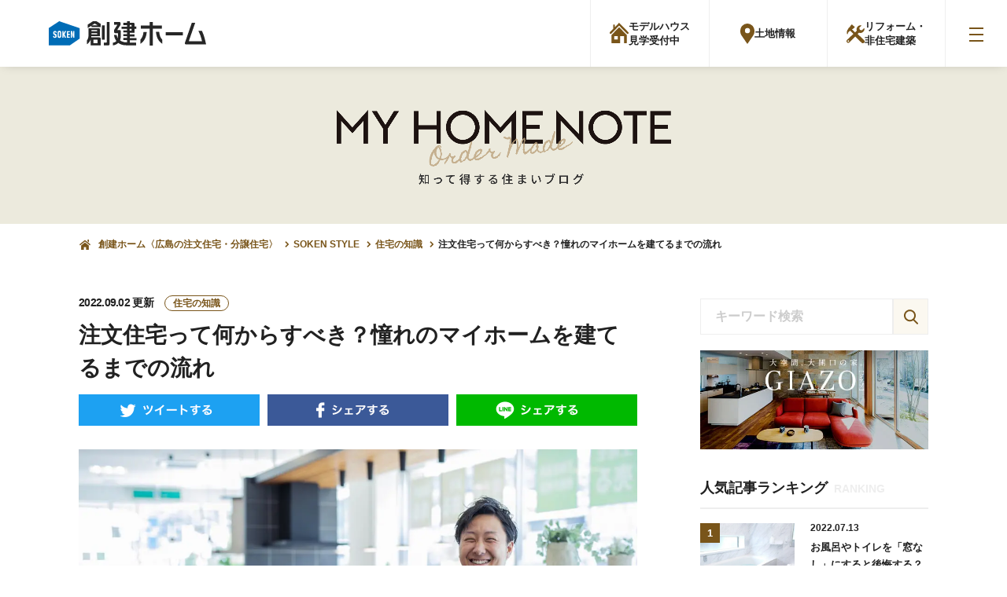

--- FILE ---
content_type: text/html; charset=UTF-8
request_url: https://www.soken-home.jp/media/detail/post-3176/
body_size: 14255
content:
<!DOCTYPE html>
<html lang="ja">

<head>
	<meta charset="UTF-8">

<!-- Google Tag Manager -->
<script>(function(w,d,s,l,i){w[l]=w[l]||[];w[l].push({'gtm.start':
new Date().getTime(),event:'gtm.js'});var f=d.getElementsByTagName(s)[0],
j=d.createElement(s),dl=l!='dataLayer'?'&l='+l:'';j.async=true;j.src=
'https://www.googletagmanager.com/gtm.js?id='+i+dl;f.parentNode.insertBefore(j,f);
})(window,document,'script','dataLayer','GTM-KPG9T3W');</script>
<!-- End Google Tag Manager -->

	<meta http-equiv="X-UA-Compatible" content="IE=edge" />
	<meta http-equiv="Pragma" content="no-cache">
	<meta http-equiv="Cache-Control" content="no-cache">
	<meta name="viewport" content="width=device-width,initial-scale=1.0,minimum-scale=1.0">
	<link rel="icon" href="https://www.soken-home.jp/dev/cms/wp-content/themes/soken-home/assets/images/favicons/favicon.ico">
		<link rel="stylesheet" href="https://www.soken-home.jp/dev/cms/wp-content/themes/soken-home/assets/css/style.css?260106">
	
	
	<!-- <script src="https://www.soken-home.jp/dev/cms/wp-content/themes/soken-home/assets/js/lib/lib.js?012"></script> -->
	<!-- <script src="https://www.soken-home.jp/dev/cms/wp-content/themes/soken-home/assets/js/jquery-ui-1.13.0/jquery-ui.js"></script> -->
	<!-- <link rel="stylesheet" href="https://www.soken-home.jp/dev/cms/wp-content/themes/soken-home/assets/js/jquery-ui-1.13.0/jquery-ui.min.css"> -->

		<meta name='robots' content='max-image-preview:large' />

<!-- This site is optimized with the Yoast SEO plugin v11.6 - https://yoast.com/wordpress/plugins/seo/ -->
<title>注文住宅って何からすべき？憧れのマイホームを建てるまでの流れ | 広島県で注文住宅・分譲住宅・土地のことなら創建ホーム</title>
<link rel="canonical" href="https://www.soken-home.jp/media/detail/post-3176/" />
<meta property="og:locale" content="ja_JP" />
<meta property="og:type" content="article" />
<meta property="og:title" content="注文住宅って何からすべき？憧れのマイホームを建てるまでの流れ | 広島県で注文住宅・分譲住宅・土地のことなら創建ホーム" />
<meta property="og:url" content="https://www.soken-home.jp/media/detail/post-3176/" />
<meta property="og:site_name" content="広島県で注文住宅・分譲住宅・土地のことなら創建ホーム" />
<meta property="fb:app_id" content="267681143761224" />
<meta property="og:image" content="https://www.soken-home.jp/dev/cms/wp-content/uploads/2020/05/①-2.jpg" />
<meta property="og:image:secure_url" content="https://www.soken-home.jp/dev/cms/wp-content/uploads/2020/05/①-2.jpg" />
<meta property="og:image:width" content="1800" />
<meta property="og:image:height" content="1200" />
<meta name="twitter:card" content="summary_large_image" />
<meta name="twitter:title" content="注文住宅って何からすべき？憧れのマイホームを建てるまでの流れ | 広島県で注文住宅・分譲住宅・土地のことなら創建ホーム" />
<meta name="twitter:image" content="https://www.soken-home.jp/dev/cms/wp-content/uploads/2020/05/①-2.jpg" />
<script type='application/ld+json' class='yoast-schema-graph yoast-schema-graph--main'>{"@context":"https://schema.org","@graph":[{"@type":"WebSite","@id":"https://www.soken-home.jp/#website","url":"https://www.soken-home.jp/","name":"\u5e83\u5cf6\u770c\u3067\u6ce8\u6587\u4f4f\u5b85\u30fb\u5206\u8b72\u4f4f\u5b85\u30fb\u571f\u5730\u306e\u3053\u3068\u306a\u3089\u5275\u5efa\u30db\u30fc\u30e0","potentialAction":{"@type":"SearchAction","target":"https://www.soken-home.jp/?s={search_term_string}","query-input":"required name=search_term_string"}},{"@type":"WebPage","@id":"https://www.soken-home.jp/media/detail/post-3176/#webpage","url":"https://www.soken-home.jp/media/detail/post-3176/","inLanguage":"ja","name":"\u6ce8\u6587\u4f4f\u5b85\u3063\u3066\u4f55\u304b\u3089\u3059\u3079\u304d\uff1f\u61a7\u308c\u306e\u30de\u30a4\u30db\u30fc\u30e0\u3092\u5efa\u3066\u308b\u307e\u3067\u306e\u6d41\u308c | \u5e83\u5cf6\u770c\u3067\u6ce8\u6587\u4f4f\u5b85\u30fb\u5206\u8b72\u4f4f\u5b85\u30fb\u571f\u5730\u306e\u3053\u3068\u306a\u3089\u5275\u5efa\u30db\u30fc\u30e0","isPartOf":{"@id":"https://www.soken-home.jp/#website"},"datePublished":"2020-05-08T13:10:41+09:00","dateModified":"2022-09-02T06:25:48+09:00"}]}</script>
<!-- / Yoast SEO plugin. -->

<link rel='dns-prefetch' href='//s.w.org' />
<link href='https://fonts.gstatic.com' crossorigin='anonymous' rel='preconnect' />
<style id='global-styles-inline-css' type='text/css'>
body{--wp--preset--color--black: #000000;--wp--preset--color--cyan-bluish-gray: #abb8c3;--wp--preset--color--white: #ffffff;--wp--preset--color--pale-pink: #f78da7;--wp--preset--color--vivid-red: #cf2e2e;--wp--preset--color--luminous-vivid-orange: #ff6900;--wp--preset--color--luminous-vivid-amber: #fcb900;--wp--preset--color--light-green-cyan: #7bdcb5;--wp--preset--color--vivid-green-cyan: #00d084;--wp--preset--color--pale-cyan-blue: #8ed1fc;--wp--preset--color--vivid-cyan-blue: #0693e3;--wp--preset--color--vivid-purple: #9b51e0;--wp--preset--gradient--vivid-cyan-blue-to-vivid-purple: linear-gradient(135deg,rgba(6,147,227,1) 0%,rgb(155,81,224) 100%);--wp--preset--gradient--light-green-cyan-to-vivid-green-cyan: linear-gradient(135deg,rgb(122,220,180) 0%,rgb(0,208,130) 100%);--wp--preset--gradient--luminous-vivid-amber-to-luminous-vivid-orange: linear-gradient(135deg,rgba(252,185,0,1) 0%,rgba(255,105,0,1) 100%);--wp--preset--gradient--luminous-vivid-orange-to-vivid-red: linear-gradient(135deg,rgba(255,105,0,1) 0%,rgb(207,46,46) 100%);--wp--preset--gradient--very-light-gray-to-cyan-bluish-gray: linear-gradient(135deg,rgb(238,238,238) 0%,rgb(169,184,195) 100%);--wp--preset--gradient--cool-to-warm-spectrum: linear-gradient(135deg,rgb(74,234,220) 0%,rgb(151,120,209) 20%,rgb(207,42,186) 40%,rgb(238,44,130) 60%,rgb(251,105,98) 80%,rgb(254,248,76) 100%);--wp--preset--gradient--blush-light-purple: linear-gradient(135deg,rgb(255,206,236) 0%,rgb(152,150,240) 100%);--wp--preset--gradient--blush-bordeaux: linear-gradient(135deg,rgb(254,205,165) 0%,rgb(254,45,45) 50%,rgb(107,0,62) 100%);--wp--preset--gradient--luminous-dusk: linear-gradient(135deg,rgb(255,203,112) 0%,rgb(199,81,192) 50%,rgb(65,88,208) 100%);--wp--preset--gradient--pale-ocean: linear-gradient(135deg,rgb(255,245,203) 0%,rgb(182,227,212) 50%,rgb(51,167,181) 100%);--wp--preset--gradient--electric-grass: linear-gradient(135deg,rgb(202,248,128) 0%,rgb(113,206,126) 100%);--wp--preset--gradient--midnight: linear-gradient(135deg,rgb(2,3,129) 0%,rgb(40,116,252) 100%);--wp--preset--duotone--dark-grayscale: url('#wp-duotone-dark-grayscale');--wp--preset--duotone--grayscale: url('#wp-duotone-grayscale');--wp--preset--duotone--purple-yellow: url('#wp-duotone-purple-yellow');--wp--preset--duotone--blue-red: url('#wp-duotone-blue-red');--wp--preset--duotone--midnight: url('#wp-duotone-midnight');--wp--preset--duotone--magenta-yellow: url('#wp-duotone-magenta-yellow');--wp--preset--duotone--purple-green: url('#wp-duotone-purple-green');--wp--preset--duotone--blue-orange: url('#wp-duotone-blue-orange');--wp--preset--font-size--small: 13px;--wp--preset--font-size--medium: 20px;--wp--preset--font-size--large: 36px;--wp--preset--font-size--x-large: 42px;}.has-black-color{color: var(--wp--preset--color--black) !important;}.has-cyan-bluish-gray-color{color: var(--wp--preset--color--cyan-bluish-gray) !important;}.has-white-color{color: var(--wp--preset--color--white) !important;}.has-pale-pink-color{color: var(--wp--preset--color--pale-pink) !important;}.has-vivid-red-color{color: var(--wp--preset--color--vivid-red) !important;}.has-luminous-vivid-orange-color{color: var(--wp--preset--color--luminous-vivid-orange) !important;}.has-luminous-vivid-amber-color{color: var(--wp--preset--color--luminous-vivid-amber) !important;}.has-light-green-cyan-color{color: var(--wp--preset--color--light-green-cyan) !important;}.has-vivid-green-cyan-color{color: var(--wp--preset--color--vivid-green-cyan) !important;}.has-pale-cyan-blue-color{color: var(--wp--preset--color--pale-cyan-blue) !important;}.has-vivid-cyan-blue-color{color: var(--wp--preset--color--vivid-cyan-blue) !important;}.has-vivid-purple-color{color: var(--wp--preset--color--vivid-purple) !important;}.has-black-background-color{background-color: var(--wp--preset--color--black) !important;}.has-cyan-bluish-gray-background-color{background-color: var(--wp--preset--color--cyan-bluish-gray) !important;}.has-white-background-color{background-color: var(--wp--preset--color--white) !important;}.has-pale-pink-background-color{background-color: var(--wp--preset--color--pale-pink) !important;}.has-vivid-red-background-color{background-color: var(--wp--preset--color--vivid-red) !important;}.has-luminous-vivid-orange-background-color{background-color: var(--wp--preset--color--luminous-vivid-orange) !important;}.has-luminous-vivid-amber-background-color{background-color: var(--wp--preset--color--luminous-vivid-amber) !important;}.has-light-green-cyan-background-color{background-color: var(--wp--preset--color--light-green-cyan) !important;}.has-vivid-green-cyan-background-color{background-color: var(--wp--preset--color--vivid-green-cyan) !important;}.has-pale-cyan-blue-background-color{background-color: var(--wp--preset--color--pale-cyan-blue) !important;}.has-vivid-cyan-blue-background-color{background-color: var(--wp--preset--color--vivid-cyan-blue) !important;}.has-vivid-purple-background-color{background-color: var(--wp--preset--color--vivid-purple) !important;}.has-black-border-color{border-color: var(--wp--preset--color--black) !important;}.has-cyan-bluish-gray-border-color{border-color: var(--wp--preset--color--cyan-bluish-gray) !important;}.has-white-border-color{border-color: var(--wp--preset--color--white) !important;}.has-pale-pink-border-color{border-color: var(--wp--preset--color--pale-pink) !important;}.has-vivid-red-border-color{border-color: var(--wp--preset--color--vivid-red) !important;}.has-luminous-vivid-orange-border-color{border-color: var(--wp--preset--color--luminous-vivid-orange) !important;}.has-luminous-vivid-amber-border-color{border-color: var(--wp--preset--color--luminous-vivid-amber) !important;}.has-light-green-cyan-border-color{border-color: var(--wp--preset--color--light-green-cyan) !important;}.has-vivid-green-cyan-border-color{border-color: var(--wp--preset--color--vivid-green-cyan) !important;}.has-pale-cyan-blue-border-color{border-color: var(--wp--preset--color--pale-cyan-blue) !important;}.has-vivid-cyan-blue-border-color{border-color: var(--wp--preset--color--vivid-cyan-blue) !important;}.has-vivid-purple-border-color{border-color: var(--wp--preset--color--vivid-purple) !important;}.has-vivid-cyan-blue-to-vivid-purple-gradient-background{background: var(--wp--preset--gradient--vivid-cyan-blue-to-vivid-purple) !important;}.has-light-green-cyan-to-vivid-green-cyan-gradient-background{background: var(--wp--preset--gradient--light-green-cyan-to-vivid-green-cyan) !important;}.has-luminous-vivid-amber-to-luminous-vivid-orange-gradient-background{background: var(--wp--preset--gradient--luminous-vivid-amber-to-luminous-vivid-orange) !important;}.has-luminous-vivid-orange-to-vivid-red-gradient-background{background: var(--wp--preset--gradient--luminous-vivid-orange-to-vivid-red) !important;}.has-very-light-gray-to-cyan-bluish-gray-gradient-background{background: var(--wp--preset--gradient--very-light-gray-to-cyan-bluish-gray) !important;}.has-cool-to-warm-spectrum-gradient-background{background: var(--wp--preset--gradient--cool-to-warm-spectrum) !important;}.has-blush-light-purple-gradient-background{background: var(--wp--preset--gradient--blush-light-purple) !important;}.has-blush-bordeaux-gradient-background{background: var(--wp--preset--gradient--blush-bordeaux) !important;}.has-luminous-dusk-gradient-background{background: var(--wp--preset--gradient--luminous-dusk) !important;}.has-pale-ocean-gradient-background{background: var(--wp--preset--gradient--pale-ocean) !important;}.has-electric-grass-gradient-background{background: var(--wp--preset--gradient--electric-grass) !important;}.has-midnight-gradient-background{background: var(--wp--preset--gradient--midnight) !important;}.has-small-font-size{font-size: var(--wp--preset--font-size--small) !important;}.has-medium-font-size{font-size: var(--wp--preset--font-size--medium) !important;}.has-large-font-size{font-size: var(--wp--preset--font-size--large) !important;}.has-x-large-font-size{font-size: var(--wp--preset--font-size--x-large) !important;}
</style>
<script type='text/javascript' id='wpp-js-js-extra'>
/* <![CDATA[ */
var wpp_params = {"sampling_active":"0","sampling_rate":"100","ajax_url":"https:\/\/www.soken-home.jp\/wp-json\/wordpress-popular-posts\/v1\/popular-posts\/","ID":"3176","token":"4062f64ef8","debug":""};
/* ]]> */
</script>
<script type='text/javascript' src='https://www.soken-home.jp/dev/cms/wp-content/plugins/wordpress-popular-posts/public/js/wpp-4.2.0.min.js?ver=4.2.2' id='wpp-js-js'></script>

<!-- Meta Pixel Code -->
<script type='text/javascript'>
!function(f,b,e,v,n,t,s){if(f.fbq)return;n=f.fbq=function(){n.callMethod?
n.callMethod.apply(n,arguments):n.queue.push(arguments)};if(!f._fbq)f._fbq=n;
n.push=n;n.loaded=!0;n.version='2.0';n.queue=[];t=b.createElement(e);t.async=!0;
t.src=v;s=b.getElementsByTagName(e)[0];s.parentNode.insertBefore(t,s)}(window,
document,'script','https://connect.facebook.net/en_US/fbevents.js?v=next');
</script>
<!-- End Meta Pixel Code -->

      <script type='text/javascript'>
        var url = window.location.origin + '?ob=open-bridge';
        fbq('set', 'openbridge', '2580561615426732', url);
      </script>
    <script type='text/javascript'>fbq('init', '2580561615426732', {}, {
    "agent": "wordpress-5.9.3-3.0.14"
})</script><script type='text/javascript'>
    fbq('track', 'PageView', []);
  </script>
<!-- Meta Pixel Code -->
<noscript>
<img height="1" width="1" style="display:none" alt="fbpx"
src="https://www.facebook.com/tr?id=2580561615426732&ev=PageView&noscript=1" />
</noscript>
<!-- End Meta Pixel Code -->
<noscript><style>.lazyload[data-src]{display:none !important;}</style></noscript><style>.lazyload{background-image:none !important;}.lazyload:before{background-image:none !important;}</style>

  <script type="application/ld+json">
  {
    "@context": "https://schema.org",
    "@type": "Organization",
    "url": "https://www.soken-home.jp/",
    "logo": "https://www.soken-home.jp/dev/cms/wp-content/themes/sokenhome/assets/images/common/logo-header_model.svg"
  }
  </script>

</head>

<body>
<script data-cfasync="false" data-no-defer="1">var ewww_webp_supported=false;</script>
<!-- Google Tag Manager (noscript) -->
<noscript><iframe src="https://www.googletagmanager.com/ns.html?id=GTM-KPG9T3W"
height="0" width="0" style="display:none;visibility:hidden"></iframe></noscript>
<!-- End Google Tag Manager (noscript) -->
<!-- 通常nav -->

<header class="l-header">

	<div class="inner p-flex">

					<p class="l-header__logo">
				<a href="https://www.soken-home.jp/">
					<img src="[data-uri]" alt="広島の注文住宅・ハウスメーカー「創建ホーム」" data-src="https://www.soken-home.jp/dev/cms/wp-content/themes/soken-home/assets/images/common/logo-2021.svg" decoding="async" class="lazyload"><noscript><img src="https://www.soken-home.jp/dev/cms/wp-content/themes/soken-home/assets/images/common/logo-2021.svg" alt="広島の注文住宅・ハウスメーカー「創建ホーム」" data-eio="l"></noscript>
				</a>
			</p>
		
		<div class="p-flex">
			<nav class="l-header__mainnav">
				<ul class="p-flex">
					<li><a href="https://www.soken-home.jp/sokenquality/">創建品質とは</a></li>
					<li><a href="https://www.soken-home.jp/ordermade-house/">建築実例</a></li>
					<li><a href="https://www.soken-home.jp/products/">商品ラインナップ</a></li>
					<li><a href="https://www.soken-home.jp/company/">企業情報</a></li>
					<!-- <li><a href="https://www.soken-home.jp/recruit/">採用情報</a></li> -->
					<li><a href="https://www.soken-home.jp/innovation/" target="_blank">採用情報</a></li>
				</ul>
			</nav>
						<nav class="l-header__altNav">
				<ul class="l-header__altNavOrder">
					<li class="l-header__altNavList">
						<a class="l-header__altNavLink" href="https://www.soken-home.jp/model/">
							<div class="l-header__altNavLabel">
								<figure class="l-header__altNavIco--model"></figure>
								<span class="l-header__altNavLabelPhr">モデルハウス<br>見学受付中</span>
							</div>
						</a>
					</li>
					<li class="l-header__altNavList">
						<a class="l-header__altNavLink" href="https://www.soken-home.jp/bunjo/">
							<div class="l-header__altNavLabel">
								<figure class="l-header__altNavIco--bunjo"></figure>
								<span class="l-header__altNavLabelPhr">土地情報</span>
							</div>
						</a>
					</li>
					<li class="l-header__altNavList">
						<a class="l-header__altNavLink" href="https://www.soken-home.jp/reform/">
							<div class="l-header__altNavLabel">
								<figure class="l-header__altNavIco--reform"></figure>
								<span class="l-header__altNavLabelPhr">リフォーム・<br>非住宅建築</span>
							</div>
						</a>
					</li>
				</ul>
			</nav>
			<div class="l-humnav">
				<div class="l-nav__trigger">
					<span></span>
					<span></span>
					<span></span>
				</div>
			</div>
		</div>
	</div>
</header>

<div class="l-meganav">
	<div class="l-meganav__wrap">

		<div class="wrap p-flex">

			<div class="l-meganav__right box">
				<nav class="l-meganav__nav">
					<div class="l-meganav__navList">
						<a class="l-meganav__navLink--primary" href="https://www.soken-home.jp/model/">
							<figure class="l-meganav__navIco--model"></figure>
							<span class="l-meganav__navLabel--primary">モデルハウス 見学受付中</span>
						</a>
					</div>
					<ul class="l-meganav__navOrder">
						<li class="l-meganav__navList">
							<a class="l-meganav__navLink" href="https://www.soken-home.jp/bunjo/">
								<figure class="l-meganav__navIco--bunjo"></figure>
								<span class="l-meganav__navLabel">土地情報</span>
							</a>
						</li>
						<li class="l-meganav__navList">
							<a class="l-meganav__navLink" href="https://www.soken-home.jp/reform/">
								<figure class="l-meganav__navIco--reform"></figure>
								<span class="l-meganav__navLabel">リフォーム・<br>非住宅建築</span>
							</a>
						</li>
						<li class="l-meganav__navList">
							<a class="l-meganav__navLink" href="https://www.soken-home.jp/request/">
								<figure class="l-meganav__navIco--catalog"></figure>
								<span class="l-meganav__navLabel">カタログ請求</span>
							</a>
						</li>
						<li class="l-meganav__navList">
							<a class="l-meganav__navLink--gd" href="https://www.instagram.com/soken_style/" target="_blank" rel="nofollow noopener">
								<figure class="l-meganav__navIco--ig"></figure>
								<span class="l-meganav__navLabel--white">建築事例<br>配信中！</span>
							</a>
						</li>
					</ul>
				</nav>
							</div>

			<div class="l-meganav__left box">
				<ul class="l-meganav__mainnav p-flex">
					<li><a href="https://www.soken-home.jp/sokenquality/">創建品質とは</a></li>
					<li><a href="https://www.soken-home.jp/event/">イベント</a></li>
					<li><a href="https://www.soken-home.jp/ordermade-house/">建築実例</a></li>
					<li><a href="https://www.soken-home.jp/products/">商品ラインナップ</a></li>
					<li><a href="https://www.soken-home.jp/technology/">構造</a></li>
					<li><a href="https://www.soken-home.jp/technology/#section03">断熱</a></li>
					<li><a href="https://www.soken-home.jp/sokenquality/maintenance/">保証</a></li>
					<li><a href="https://www.soken-home.jp/sokenquality/eq-resist/">耐震・制震</a></li>
					<li><a href="https://www.soken-home.jp/media/">MY HOME NOTE</a></li>
					<li><a href="https://www.soken-home.jp/company/">企業情報</a></li>
					<!-- <li><a href="https://www.soken-home.jp/recruit/">採用情報</a></li> -->
					<li><a href="https://www.soken-home.jp/innovation/" target="_blank">採用情報</a></li>
					<li><a href="https://www.soken-home.jp/news/">お知らせ</a></li>
					<li><a href="https://www.soken-home.jp/cm/">CMギャラリー</a></li>
					<li><a href="https://www.soken-home.jp/owrner/">オーナーの方へ</a></li>
				</ul>
			</div>
		</div>

		<div class="wrap">
			<div class="l-meganav__subnav p-flex-sb">
				<ul class="blog_home p-flex">
					<!-- <li><a href="http://soken-home.jugem.jp/" target="_blank">創建ホームブログ</a></li> -->
					<li><a href="https://www.soken-home.jp/we-love-carp/" target="_blank">カープ大好き創建ホーム</a></li>
				</ul>
				<ul class="sns p-flex">
					<li class="insta"><a href="https://www.instagram.com/sokenhome_event/" target="_blank"><img src="[data-uri]" alt="instagram" data-src="https://www.soken-home.jp/dev/cms/wp-content/themes/soken-home/assets/images/common/ico-insta.png" decoding="async" class="lazyload"><noscript><img src="https://www.soken-home.jp/dev/cms/wp-content/themes/soken-home/assets/images/common/ico-insta.png" alt="instagram" data-eio="l"></noscript></a></li>
					<li class="tw"><a href="https://twitter.com/sokengroup" target="_blank"><img src="[data-uri]" alt="twitter" data-src="https://www.soken-home.jp/dev/cms/wp-content/themes/soken-home/assets/images/common/ico-twitter.png" decoding="async" class="lazyload"><noscript><img src="https://www.soken-home.jp/dev/cms/wp-content/themes/soken-home/assets/images/common/ico-twitter.png" alt="twitter" data-eio="l"></noscript></a></li>
					<li class="fb"><a href="https://www.facebook.com/sokenhome.kk/" target="_blank"><img src="[data-uri]" alt="facebook" data-src="https://www.soken-home.jp/dev/cms/wp-content/themes/soken-home/assets/images/common/ico-facebook.svg" decoding="async" class="lazyload"><noscript><img src="https://www.soken-home.jp/dev/cms/wp-content/themes/soken-home/assets/images/common/ico-facebook.svg" alt="facebook" data-eio="l"></noscript></a></li>
					<li class="yt"><a href="https://www.soken-home.jp/cm/"><img src="[data-uri]" alt="youtube" data-src="https://www.soken-home.jp/dev/cms/wp-content/themes/soken-home/assets/images/common/ico-youtube.png" decoding="async" class="lazyload"><noscript><img src="https://www.soken-home.jp/dev/cms/wp-content/themes/soken-home/assets/images/common/ico-youtube.png" alt="youtube" data-eio="l"></noscript></a></li>
					<li class="line"><a href="https://line.me/R/ti/p/%40hsy2391p" target="_blank"><img src="[data-uri]" alt="line" data-src="https://www.soken-home.jp/dev/cms/wp-content/themes/soken-home/assets/images/common/ico-line.png" decoding="async" class="lazyload"><noscript><img src="https://www.soken-home.jp/dev/cms/wp-content/themes/soken-home/assets/images/common/ico-line.png" alt="line" data-eio="l"></noscript></a></li>
				</ul>
			</div>
		</div>

		<p class="l-meganav__logo"><a href=""><img src="[data-uri]" alt="広島の注文住宅・ハウスメーカー「創建ホーム」" data-src="https://www.soken-home.jp/dev/cms/wp-content/themes/soken-home/assets/images/common/logo-2021.svg" decoding="async" class="lazyload"><noscript><img src="https://www.soken-home.jp/dev/cms/wp-content/themes/soken-home/assets/images/common/logo-2021.svg" alt="広島の注文住宅・ハウスメーカー「創建ホーム」" data-eio="l"></noscript></a></p>

	</div>

</div>

<div class="overlay"></div>

<div id="sokenstyle">

	<div class="p-pagettl">
		<div class="wrap">
			<h1><img src="[data-uri]" alt="MY HOME NOTE 知って得する住まいのブログ" data-src="https://www.soken-home.jp/dev/cms/wp-content/themes/soken-home/assets/images/sokenstyle/ttl-myhomenote.png" decoding="async" class="lazyload"><noscript><img src="https://www.soken-home.jp/dev/cms/wp-content/themes/soken-home/assets/images/sokenstyle/ttl-myhomenote.png" alt="MY HOME NOTE 知って得する住まいのブログ" data-eio="l"></noscript></h1>
		</div>
		<!-- END p-pagettl -->
	</div>

	<div class="p-pankuzu">
		<div class="wrap">
			<ol itemscope itemtype="http://schema.org/BreadcrumbList" class="p-flex">
				<li itemprop="itemListElement" itemscope itemtype="http://schema.org/ListItem">
					<a itemprop="item" href="https://www.soken-home.jp/"><span itemprop="name">創建ホーム〈広島の注文住宅・分譲住宅〉</span></a>
					<meta itemprop="position" content="1">
				</li>
				<li itemprop="itemListElement" itemscope itemtype="http://schema.org/ListItem">
					<a itemprop="item" href="https://www.soken-home.jp/media/"><span itemprop="name">SOKEN STYLE</span></a>
					<meta itemprop="position" content="2">
				</li>
				<li itemprop="itemListElement" itemscope itemtype="http://schema.org/ListItem">
																<a itemprop="item" href="https://www.soken-home.jp/media/knowledge/">
							<span itemprop="name">住宅の知識</span>
						</a>
										<meta itemprop="position" content="3">
				</li>
				<li itemprop="itemListElement" itemscope itemtype="http://schema.org/ListItem">
					<a itemprop="item" href="https://www.soken-home.jp/media/detail/post-3176/"><span itemprop="name">注文住宅って何からすべき？憧れのマイホームを建てるまでの流れ</span></a>
					<meta itemprop="position" content="4">
				</li>
			</ol>
		</div>
		<!-- END p-pankuzu -->
	</div>

	<div class="sokenstyle__content">

		<div class="wrap p-flex-sb">
			<div class="sokenstyle__single">

				<p class="date-tag">
					<!-- <span class="date">2020.05.08</span> -->
					<span class="date"><time>2022.09.02</time> 更新</span>
					<span class="c-infocat">
																			住宅の知識											</span>
				</p>

				<h1 class="singlettl">注文住宅って何からすべき？憧れのマイホームを建てるまでの流れ</h1>

								
				<ul class="sns p-flex-sb">
					<li class="tw">
						<a href="javascript:window.open('http://twitter.com/share?text='+encodeURIComponent(document.title)+'&url='+encodeURIComponent(location.href),'sharewindow','width=550, height=450, personalbar=0, toolbar=0, scrollbars=1, resizable=!');">
							<picture>
								<source media="(max-width: 768px)"  data-srcset="https://www.soken-home.jp/dev/cms/wp-content/themes/soken-home/assets/images/common/btn-tw_sp.png">
								<img src="[data-uri]" alt="twitter" data-src="https://www.soken-home.jp/dev/cms/wp-content/themes/soken-home/assets/images/common/btn-tw.png" decoding="async" class="lazyload"><noscript><img src="https://www.soken-home.jp/dev/cms/wp-content/themes/soken-home/assets/images/common/btn-tw.png" alt="twitter" data-eio="l"></noscript>
							</picture>
						</a>
					</li>
					<li class="fb">
						<a href="javascript:window.open('http://www.facebook.com/sharer.php?u='+encodeURIComponent(location.href),'sharewindow','width=550, height=450, personalbar=0, toolbar=0, scrollbars=1, resizable=!');">
							<picture>
								<source media="(max-width: 768px)"  data-srcset="https://www.soken-home.jp/dev/cms/wp-content/themes/soken-home/assets/images/common/btn-fb_sp.png">
								<img src="[data-uri]" alt="facebook" data-src="https://www.soken-home.jp/dev/cms/wp-content/themes/soken-home/assets/images/common/btn-fb.png" decoding="async" class="lazyload"><noscript><img src="https://www.soken-home.jp/dev/cms/wp-content/themes/soken-home/assets/images/common/btn-fb.png" alt="facebook" data-eio="l"></noscript>
							</picture>
						</a>
					</li>
					<li class="ln">
						<a href="javascript:window.open('http://line.me/R/msg/text/?'+encodeURIComponent(document.title)+'%20'+encodeURIComponent(location.href),'sharewindow','width=550, height=450, personalbar=0, toolbar=0, scrollbars=1, resizable=!');">
							<picture>
								<source media="(max-width: 768px)"  data-srcset="https://www.soken-home.jp/dev/cms/wp-content/themes/soken-home/assets/images/common/btn-line_sp.png">
								<img src="[data-uri]" alt="line" data-src="https://www.soken-home.jp/dev/cms/wp-content/themes/soken-home/assets/images/common/btn-line.png" decoding="async" class="lazyload"><noscript><img src="https://www.soken-home.jp/dev/cms/wp-content/themes/soken-home/assets/images/common/btn-line.png" alt="line" data-eio="l"></noscript>
							</picture>
						</a>
					</li>

				</ul>

									
						
						<div class="sokenstyle__single__contents">

							<p class="thumbnail"><img src="[data-uri]" alt="注文住宅って何からすべき？憧れのマイホームを建てるまでの流れ" data-src="https://www.soken-home.jp/dev/cms/wp-content/uploads/2020/05/①-2.jpg" decoding="async" class="lazyload"><noscript><img src="https://www.soken-home.jp/dev/cms/wp-content/uploads/2020/05/①-2.jpg" alt="注文住宅って何からすべき？憧れのマイホームを建てるまでの流れ" data-eio="l"></noscript></p>

															<!-- <p class="description">マイホームのご購入は、ほとんどの方が初めての経験で何から始めてどんな流れで進むのかわからないという方も多いかと思われます。特に注文住宅となると、土地探しに資金計画と、やるべきことが沢山あります。そこで今回は注文住宅の購入の流れを紹介させていただきます。</p> -->
								<div class="description"><p>マイホームのご購入は、ほとんどの方が初めての経験で何から始めてどんな流れで進むのかわからないという方も多いかと思われます。特に注文住宅となると、土地探しに資金計画と、やるべきことが沢山あります。そこで今回は注文住宅の購入の流れを紹介させていただきます。</p>
</div>
							
															
									<table class="sokenstyle__single__contents__num">
										<tbody>
											<tr>
												<th>目次</th>
												<td>
													<ul>

											
															<li><a href="#link01">注文住宅契約前の流れ</a></li>

														
															<li><a href="#link02">注文住宅契約時の流れ</a></li>

														
															<li><a href="#link03">注文住宅契約後の流れ</a></li>

																																																				</ul>
												</td>
											</tr>
										</tbody>
									</table>

																														<h2 class="single-secttl" id="link01">注文住宅契約前の流れ</h2>
											<p><p>理想のマイホームのイメージ作り、土地探しと資金計画など契約前の重要な流れをご説明します。</p>
<h4>・理想のマイホームのイメージ作り</h4>
<p>注文住宅を検討する際、一番初めにやるべきことはイメージ作りです。以下の5つの観点からイメージを固めましょう。</p>
<p>① 家族でどんな暮らしをしたいか<br />
② 通勤通学のしやすさ<br />
③ 数十年先を見据えた将来計画<br />
④ インテリアやデザインの嗜好<br />
⑤ 教育施設やショッピングセンターなどの周辺環境</p>
<h4>・土地探しと資金計画</h4>
<p>続いて住みたいエリアを決めます。住みたいエリアが決まることで土地の相場がわかり、資金計画が立てやすくなります。土地探しは自力で行うことは難しいので、ハウスメーカーや不動産会社に相談しましょう。</p>
<h4>・住みたい土地の敷地、地盤調査</h4>
<p>敷地調査とは、住みたい土地の条件によってどのような建物が建てられるのかを調べるための調査です。土地の大きさや高低差、方角のほか、住宅が面する道路幅や位置、エリアの規制などに影響されます。</p>
<p>地震大国の日本では、家づくりの前の地盤調査が必須です。<br />
お値打ちの土地を見つけて購入した後に、地盤が弱く改良工事の必要があると発覚した場合、かえって費用が高くついてしまうことがあります。土地を購入する前に地盤調査を行い、地盤改良が必要か確認しましょう。地盤改良工に事は百万円程の費用が必要になるため、その後の建築プランの予算計画に大きく関わってきます。</p>
</p>
											<h3 class="single-subttl"></h3>
											<p></p>
											<hr>
																						<h2 class="single-secttl" id="link02">注文住宅契約時の流れ</h2>
											<p><p><img src="[data-uri]" alt="" width="1200" height="800" class="alignnone size-full wp-image-3178 lazyload"   data-src="https://www.soken-home.jp/dev/cms/wp-content/uploads/2020/05/②-2.jpg" decoding="async" data-srcset="https://www.soken-home.jp/dev/cms/wp-content/uploads/2020/05/②-2.jpg 1200w, https://www.soken-home.jp/dev/cms/wp-content/uploads/2020/05/②-2-300x200.jpg 300w, https://www.soken-home.jp/dev/cms/wp-content/uploads/2020/05/②-2-1024x683.jpg 1024w, https://www.soken-home.jp/dev/cms/wp-content/uploads/2020/05/②-2-768x512.jpg 768w, https://www.soken-home.jp/dev/cms/wp-content/uploads/2020/05/②-2-640x427.jpg 640w" data-sizes="auto" /><noscript><img src="https://www.soken-home.jp/dev/cms/wp-content/uploads/2020/05/②-2.jpg" alt="" width="1200" height="800" class="alignnone size-full wp-image-3178" srcset="https://www.soken-home.jp/dev/cms/wp-content/uploads/2020/05/②-2.jpg 1200w, https://www.soken-home.jp/dev/cms/wp-content/uploads/2020/05/②-2-300x200.jpg 300w, https://www.soken-home.jp/dev/cms/wp-content/uploads/2020/05/②-2-1024x683.jpg 1024w, https://www.soken-home.jp/dev/cms/wp-content/uploads/2020/05/②-2-768x512.jpg 768w, https://www.soken-home.jp/dev/cms/wp-content/uploads/2020/05/②-2-640x427.jpg 640w" sizes="(max-width: 1200px) 100vw, 1200px" data-eio="l" /></noscript></p>
<p>間取りやお見積り、住宅ローンと契約時の重要事項と流れをご説明します。</p>
<h4>・マイホームの間取り設計と仕様</h4>
<p>注文住宅は間取りを自由に決めることができるので、自分が住みたい理想の家のイメージを設計事務所にしっかり伝えましょう。まずは大まかな間取りを決め、徐々に細かな間取りについて検討していくとよいでしょう。</p>
<h4>・見積り</h4>
<p>最終的にまとまった間取りや仕様の見積もりを作成してもらいます。変更箇所や追加要望によって予算を越えてしまうこともあるため、その際は再度見直し金額を調整していきます。</p>
<h4>・住宅ローン</h4>
<p>住宅ローンの種類には固定金利と変動金利があります。</p>
<p>固定金利型とは、借入から返済終了まで金利が変わらないローンのタイプことをいいます。将来金利が上昇しても市場の影響を受けにくく、ローンの返済計画が立てやすいというメリットがあります。</p>
<p>変動金利型とは、市場の金利変動に伴い、金利や返済額が見直されるタイプのローンのことをいいます。一般的に金利の見直しは年2回あり、固定金利よりも低めに設定をされています。</p>
</p>
											<h3 class="single-subttl"></h3>
											<p></p>
											<hr>
																						<h2 class="single-secttl" id="link03">注文住宅契約後の流れ</h2>
											<p><p><img src="[data-uri]" alt="" width="1200" height="800" class="alignnone size-full wp-image-3179 lazyload"   data-src="https://www.soken-home.jp/dev/cms/wp-content/uploads/2020/05/③-2.jpg" decoding="async" data-srcset="https://www.soken-home.jp/dev/cms/wp-content/uploads/2020/05/③-2.jpg 1200w, https://www.soken-home.jp/dev/cms/wp-content/uploads/2020/05/③-2-300x200.jpg 300w, https://www.soken-home.jp/dev/cms/wp-content/uploads/2020/05/③-2-1024x683.jpg 1024w, https://www.soken-home.jp/dev/cms/wp-content/uploads/2020/05/③-2-768x512.jpg 768w, https://www.soken-home.jp/dev/cms/wp-content/uploads/2020/05/③-2-640x427.jpg 640w" data-sizes="auto" /><noscript><img src="https://www.soken-home.jp/dev/cms/wp-content/uploads/2020/05/③-2.jpg" alt="" width="1200" height="800" class="alignnone size-full wp-image-3179" srcset="https://www.soken-home.jp/dev/cms/wp-content/uploads/2020/05/③-2.jpg 1200w, https://www.soken-home.jp/dev/cms/wp-content/uploads/2020/05/③-2-300x200.jpg 300w, https://www.soken-home.jp/dev/cms/wp-content/uploads/2020/05/③-2-1024x683.jpg 1024w, https://www.soken-home.jp/dev/cms/wp-content/uploads/2020/05/③-2-768x512.jpg 768w, https://www.soken-home.jp/dev/cms/wp-content/uploads/2020/05/③-2-640x427.jpg 640w" sizes="(max-width: 1200px) 100vw, 1200px" data-eio="l" /></noscript></p>
<p>詳細な設計や確認の申請、建物請負契約など契約後の注意事項と流れをご説明させていただきます。</p>
<h4>・詳細の設計</h4>
<p>ここでは最終的に決まった間取りなどの設計に加えて、造作家具や窓の採寸などさらに細かい希望を反映させ設計を行います。詳細設計では基本設計で決めた内容を、工事用の図面にあらゆる寸法を製図していきます。</p>
<h4>・確認の申請</h4>
<p>建築の契約を結んだら今度は自分の建築物が各種法令に適合しているかの確認をする必要があります。着工の前に、建築計画が建築基準規定に沿っているかどうかの確認申請を行い、建築主事または指定検査機関の確認を受け、建築確認済証の交付を受ける必要があります。通常は設計士に依頼すれば手続きを代行してくれます。</p>
<h4>・建物請負契約とは</h4>
<p>建物請負契約とは工事を依頼された請負人が工事を完成させることを約束し、また依頼人はその工事の完成に対しての報酬を支払うことを約束する契約のことです。<br />
いざ契約となった際、契約書の内容を熟知していないと、自分の予想していた契約と乖離ができ、取り返しのつかない事態になりかねません。特に契約に含まれている内容と、そうでない内容にしっかり目を通しておく事は重要です。<br />
また、事前に契約約款などに目を通しておくことも大切です。</p>
<p>注文住宅の購入の流れについて紹介させて頂きましたがいかがでしたでしょうか。<br />
創建ホームはご家族の様々なご要望にお応えし、6,000棟を超える注文住宅を手がけてきました。経験から培った設計力と技術力で、お客様の理想を叶える家づくりをご提案いたします。ぜひ、ご気軽にご相談くださいませ。</p>
</p>
											<h3 class="single-subttl"></h3>
											<p></p>
											<hr>
																				
															
							<ul class="sns p-flex-sb">
								<li class="tw">
									<a href="javascript:window.open('http://twitter.com/share?text='+encodeURIComponent(document.title)+'&url='+encodeURIComponent(location.href),'sharewindow','width=550, height=450, personalbar=0, toolbar=0, scrollbars=1, resizable=!');">
										<picture>
											<source media="(max-width: 768px)"  data-srcset="https://www.soken-home.jp/dev/cms/wp-content/themes/soken-home/assets/images/common/btn-tw_sp.png">
											<img src="[data-uri]" alt="twitter" data-src="https://www.soken-home.jp/dev/cms/wp-content/themes/soken-home/assets/images/common/btn-tw.png" decoding="async" class="lazyload"><noscript><img src="https://www.soken-home.jp/dev/cms/wp-content/themes/soken-home/assets/images/common/btn-tw.png" alt="twitter" data-eio="l"></noscript>
										</picture>
									</a>
								</li>
								<li class="fb">
									<a href="javascript:window.open('http://www.facebook.com/sharer.php?u='+encodeURIComponent(location.href),'sharewindow','width=550, height=450, personalbar=0, toolbar=0, scrollbars=1, resizable=!');">
										<picture>
											<source media="(max-width: 768px)"  data-srcset="https://www.soken-home.jp/dev/cms/wp-content/themes/soken-home/assets/images/common/btn-fb_sp.png">
											<img src="[data-uri]" alt="facebook" data-src="https://www.soken-home.jp/dev/cms/wp-content/themes/soken-home/assets/images/common/btn-fb.png" decoding="async" class="lazyload"><noscript><img src="https://www.soken-home.jp/dev/cms/wp-content/themes/soken-home/assets/images/common/btn-fb.png" alt="facebook" data-eio="l"></noscript>
										</picture>
									</a>
								</li>
								<li class="ln">
									<a href="javascript:window.open('http://line.me/R/msg/text/?'+encodeURIComponent(document.title)+'%20'+encodeURIComponent(location.href),'sharewindow','width=550, height=450, personalbar=0, toolbar=0, scrollbars=1, resizable=!');">
										<picture>
											<source media="(max-width: 768px)"  data-srcset="https://www.soken-home.jp/dev/cms/wp-content/themes/soken-home/assets/images/common/btn-line_sp.png">
											<img src="[data-uri]" alt="line" data-src="https://www.soken-home.jp/dev/cms/wp-content/themes/soken-home/assets/images/common/btn-line.png" decoding="async" class="lazyload"><noscript><img src="https://www.soken-home.jp/dev/cms/wp-content/themes/soken-home/assets/images/common/btn-line.png" alt="line" data-eio="l"></noscript>
										</picture>
									</a>
								</li>

							</ul>

						</div>

						<div class="sokenstyle__singlelist">
							<h2 class="c-secttl">関連記事</h2>

							<div class="p-flex-wrap">

																																													<div class=box>
											<a href="https://www.soken-home.jp/media/detail/post-17115/">
												<p class="img"><img src="[data-uri]" alt="木造3階建てはやめた方がいい？デメリットは？メリットも徹底解説" data-src="https://www.soken-home.jp/dev/cms/wp-content/uploads/2025/08/3floors-wood-thumbnail.jpg" decoding="async" class="lazyload"><noscript><img src="https://www.soken-home.jp/dev/cms/wp-content/uploads/2025/08/3floors-wood-thumbnail.jpg" alt="木造3階建てはやめた方がいい？デメリットは？メリットも徹底解説" data-eio="l"></noscript></p>
												<p class="date-tag"><span class="date">2025.08.18</span><span class="c-infocat">
																																									住宅の知識																											</span></p>
												<p class="ttl">木造3階建てはやめた方がいい？デメリットは？メリットも徹底解説</p>
											</a>
										</div>
																													<div class=box>
											<a href="https://www.soken-home.jp/media/detail/post-17319/">
												<p class="img"><img src="[data-uri]" alt="3階建て狭小住宅を建てるときの注意点は？間取りのアイデアも紹介" data-src="https://www.soken-home.jp/dev/cms/wp-content/uploads/2025/10/3floors02-thumbnail.jpg" decoding="async" class="lazyload"><noscript><img src="https://www.soken-home.jp/dev/cms/wp-content/uploads/2025/10/3floors02-thumbnail.jpg" alt="3階建て狭小住宅を建てるときの注意点は？間取りのアイデアも紹介" data-eio="l"></noscript></p>
												<p class="date-tag"><span class="date">2025.10.17</span><span class="c-infocat">
																																									住宅の知識																											</span></p>
												<p class="ttl">3階建て狭小住宅を建てるときの注意点は？間取りのアイデアも紹介</p>
											</a>
										</div>
																													<div class=box>
											<a href="https://www.soken-home.jp/media/detail/post-14960/">
												<p class="img"><img src="[data-uri]" alt="注文住宅で後悔しやすいポイントとは？失敗リスクを減らすコツ" data-src="https://www.soken-home.jp/dev/cms/wp-content/uploads/2024/08/laundry04-thumbnail.jpg" decoding="async" class="lazyload"><noscript><img src="https://www.soken-home.jp/dev/cms/wp-content/uploads/2024/08/laundry04-thumbnail.jpg" alt="注文住宅で後悔しやすいポイントとは？失敗リスクを減らすコツ" data-eio="l"></noscript></p>
												<p class="date-tag"><span class="date">2024.08.24</span><span class="c-infocat">
																																									住宅の知識																											</span></p>
												<p class="ttl">注文住宅で後悔しやすいポイントとは？失敗リスクを減らすコツ</p>
											</a>
										</div>
																													<div class=box>
											<a href="https://www.soken-home.jp/media/detail/post-2593/">
												<p class="img"><img src="[data-uri]" alt="おしゃれな注文住宅を作りたい方へ！こだわるべき外壁と内装のポイント" data-src="https://www.soken-home.jp/dev/cms/wp-content/uploads/2020/04/①_thumb.jpg" decoding="async" class="lazyload"><noscript><img src="https://www.soken-home.jp/dev/cms/wp-content/uploads/2020/04/①_thumb.jpg" alt="おしゃれな注文住宅を作りたい方へ！こだわるべき外壁と内装のポイント" data-eio="l"></noscript></p>
												<p class="date-tag"><span class="date">2020.02.24</span><span class="c-infocat">
																																									住宅の知識																											</span></p>
												<p class="ttl">おしゃれな注文住宅を作りたい方へ！こだわるべき外壁と内装のポイント</p>
											</a>
										</div>
																	
							</div>

							<!-- END sokenstyle__singlelist -->
						</div>

						<!-- END sokenstyle__single -->
			</div>

			<div class="sokenstyle__sidenav">
				<form method="get" id="testSearch" action="https://www.soken-home.jp/">
					<div class="sokenstyle__sidenav__search p-flex">
						<input type="search" name="s" id="testSearchInput" value="" placeholder="キーワード検索" />
						<input type="hidden" name="post_type" value="media">
						<input type="submit" name="submit" value="" accesskey="f" class="submit_btn" />
					</div>
				</form>

				<ul class="sokenstyle__sidenav__bnr">
					<!-- <li><a href=""><img src="[data-uri]" alt="創建ホームのZEH" data-src="https://www.soken-home.jp/dev/cms/wp-content/themes/soken-home/assets/images/sokenstyle/bnr-side01.jpg" decoding="async" class="lazyload"><noscript><img src="https://www.soken-home.jp/dev/cms/wp-content/themes/soken-home/assets/images/sokenstyle/bnr-side01.jpg" alt="創建ホームのZEH" data-eio="l"></noscript></a></li> -->
					<li><a href="https://www.giazo.life/" target="_blank"><img src="[data-uri]" alt="大空間、大関口の家。GIAZO" data-src="https://www.soken-home.jp/dev/cms/wp-content/themes/soken-home/assets/images/sokenstyle/bnr-side02.jpg" decoding="async" class="lazyload"><noscript><img src="https://www.soken-home.jp/dev/cms/wp-content/themes/soken-home/assets/images/sokenstyle/bnr-side02.jpg" alt="大空間、大関口の家。GIAZO" data-eio="l"></noscript></a></li>
				</ul>

				<div class="sokenstyle__sidenav__ranking">
					<h2 class="c-secttl"><em>人気記事ランキング</em><small>RANKING</small></h2>

					<ul>
						<li><a href="https://www.soken-home.jp/media/detail/post-9151/" class="p-flex"><span class="num" style="z-index:1;">1</span><p class="img"><img src="[data-uri]" data-src="https://www.soken-home.jp/dev/cms/wp-content/uploads/2022/07/need-window-thumbnail.jpg" decoding="async" class="lazyload"><noscript><img src="https://www.soken-home.jp/dev/cms/wp-content/uploads/2022/07/need-window-thumbnail.jpg" data-eio="l"></noscript></p><dl><dt>2022.07.13</dt><dd>お風呂やトイレを「窓なし」にすると後悔する？窓なしの長所と短所</dd></dl></a></li><li><a href="https://www.soken-home.jp/media/detail/post-9601/" class="p-flex"><span class="num" style="z-index:1;">2</span><p class="img"><img src="[data-uri]" data-src="https://www.soken-home.jp/dev/cms/wp-content/uploads/2022/09/bathroom-sink-thumbnail.jpg" decoding="async" class="lazyload"><noscript><img src="https://www.soken-home.jp/dev/cms/wp-content/uploads/2022/09/bathroom-sink-thumbnail.jpg" data-eio="l"></noscript></p><dl><dt>2022.09.08</dt><dd>洗面所を独立させた間取りってどう？脱衣所と分けるメリットとデメリット</dd></dl></a></li><li><a href="https://www.soken-home.jp/media/detail/post-14502/" class="p-flex"><span class="num" style="z-index:1;">3</span><p class="img"><img src="[data-uri]" data-src="https://www.soken-home.jp/dev/cms/wp-content/uploads/2024/05/triple-glass01-thumbnail.jpg" decoding="async" class="lazyload"><noscript><img src="https://www.soken-home.jp/dev/cms/wp-content/uploads/2024/05/triple-glass01-thumbnail.jpg" data-eio="l"></noscript></p><dl><dt>2024.05.14</dt><dd>トリプルサッシ（3重窓）は後悔する？メリットとデメリットを紹介</dd></dl></a></li><li><a href="https://www.soken-home.jp/media/detail/post-8649/" class="p-flex"><span class="num" style="z-index:1;">4</span><p class="img"><img src="[data-uri]" data-src="https://www.soken-home.jp/dev/cms/wp-content/uploads/2022/04/balcony-thumbnail.jpg" decoding="async" class="lazyload"><noscript><img src="https://www.soken-home.jp/dev/cms/wp-content/uploads/2022/04/balcony-thumbnail.jpg" data-eio="l"></noscript></p><dl><dt>2022.04.21</dt><dd>ベランダ（バルコニー）いる？いらない？無しにした場合のデメリット</dd></dl></a></li><li><a href="https://www.soken-home.jp/media/detail/post-11913/" class="p-flex"><span class="num" style="z-index:1;">5</span><p class="img"><img src="[data-uri]" data-src="https://www.soken-home.jp/dev/cms/wp-content/uploads/2023/05/l-shape-ldk-thumbnail.jpg" decoding="async" class="lazyload"><noscript><img src="https://www.soken-home.jp/dev/cms/wp-content/uploads/2023/05/l-shape-ldk-thumbnail.jpg" data-eio="l"></noscript></p><dl><dt>2023.05.17</dt><dd>L字型リビングのレイアウトって、どう？オシャレなLDKの実例紹介</dd></dl></a></li><li><a href="https://www.soken-home.jp/media/detail/post-8326/" class="p-flex"><span class="num" style="z-index:1;">6</span><p class="img"><img src="[data-uri]" data-src="https://www.soken-home.jp/dev/cms/wp-content/uploads/2022/02/black-walls-thumbnail.jpg" decoding="async" class="lazyload"><noscript><img src="https://www.soken-home.jp/dev/cms/wp-content/uploads/2022/02/black-walls-thumbnail.jpg" data-eio="l"></noscript></p><dl><dt>2022.02.17</dt><dd>新築で外壁を黒にした人は、何に失敗や後悔を感じているのか</dd></dl></a></li><li><a href="https://www.soken-home.jp/media/detail/post-1324/" class="p-flex"><span class="num" style="z-index:1;">7</span><p class="img"><img src="[data-uri]" data-src="https://www.soken-home.jp/dev/cms/wp-content/uploads/2021/12/central-air-conditioning-system-thumbnail.jpg" decoding="async" class="lazyload"><noscript><img src="https://www.soken-home.jp/dev/cms/wp-content/uploads/2021/12/central-air-conditioning-system-thumbnail.jpg" data-eio="l"></noscript></p><dl><dt>2021.12.21</dt><dd>全館空調のメリットとデメリット、新築で採用する際の注意点</dd></dl></a></li><li><a href="https://www.soken-home.jp/media/detail/post-14754/" class="p-flex"><span class="num" style="z-index:1;">8</span><p class="img"><img src="[data-uri]" data-src="https://www.soken-home.jp/dev/cms/wp-content/uploads/2024/06/built-in-garage-thumbnail.jpg" decoding="async" class="lazyload"><noscript><img src="https://www.soken-home.jp/dev/cms/wp-content/uploads/2024/06/built-in-garage-thumbnail.jpg" data-eio="l"></noscript></p><dl><dt>2024.06.26</dt><dd>ビルトインガレージは後悔しやすい？注意が必要な事例と対策を紹介</dd></dl></a></li><li><a href="https://www.soken-home.jp/media/detail/post-8453/" class="p-flex"><span class="num" style="z-index:1;">9</span><p class="img"><img src="[data-uri]" data-src="https://www.soken-home.jp/dev/cms/wp-content/uploads/2022/03/dining-kitchen-thumbnail.jpg" decoding="async" class="lazyload"><noscript><img src="https://www.soken-home.jp/dev/cms/wp-content/uploads/2022/03/dining-kitchen-thumbnail.jpg" data-eio="l"></noscript></p><dl><dt>2022.03.22</dt><dd>キッチン・ダイニング横並びのレイアウト &#8211; 3つの実例と長所・短所</dd></dl></a></li><li><a href="https://www.soken-home.jp/media/detail/post-16765/" class="p-flex"><span class="num" style="z-index:1;">10</span><p class="img"><img src="[data-uri]" data-src="https://www.soken-home.jp/dev/cms/wp-content/uploads/2025/06/dining-kitchen05-thumbnail.jpg" decoding="async" class="lazyload"><noscript><img src="https://www.soken-home.jp/dev/cms/wp-content/uploads/2025/06/dining-kitchen05-thumbnail.jpg" data-eio="l"></noscript></p><dl><dt>2025.06.17</dt><dd>レンジフード（換気扇）の自動洗浄機能とは？便利？デメリットある？</dd></dl></a></li>					</ul>
				</div>

				<div class="sokenstyle__sidenav__category">
					<h2 class="c-secttl"><em>カテゴリー</em><small>CATEGORY</small></h2>

					<ul>
													<li><a href="https://www.soken-home.jp/media/info/">お役立ち情報</a></li>
														<li><a href="https://www.soken-home.jp/media/cost/">予算・費用のこと</a></li>
														<li><a href="https://www.soken-home.jp/media/knowledge/">住宅の知識</a></li>
														<li><a href="https://www.soken-home.jp/media/%e5%ba%ad%e3%83%bb%e5%a4%96%e6%a7%8b%e3%81%ae%e3%81%93%e3%81%a8/">庭・外構のこと</a></li>
														<li><a href="https://www.soken-home.jp/media/technology/">構造のこと</a></li>
														<li><a href="https://www.soken-home.jp/media/setsubi/">設備のこと</a></li>
														<li><a href="https://www.soken-home.jp/media/madori/">間取りのこと</a></li>
												</ul>
				</div>

				<!-- END sokenstyle__sidenav -->
			</div>

		</div>
		<!-- END sokenstyle__content -->
	</div>

	<!--END sokenstyle -->
</div>

<style>
	#sokenstyle .sokenstyle__single__contents .sokenstyle__single__contents__num {
		position: relative;
		z-index: 1;
	}
</style>
	<div id="footer-pankuzu">
		<div class="wrap">
			<ol itemscope itemtype="http://schema.org/BreadcrumbList">
				<li itemprop="itemListElement" itemscope itemtype="http://schema.org/ListItem">
					<a itemprop="item" href="https://www.soken-home.jp/"><span itemprop="name">創建ホーム〈広島の注文住宅・分譲住宅〉</span></a>
					<meta itemprop="position" content="1">
				</li>
				<li itemprop="itemListElement" itemscope itemtype="http://schema.org/ListItem">
					<a itemprop="item" href="https://www.soken-home.jp/media/"><span itemprop="name">SOKEN STYLE</span></a>
					<meta itemprop="position" content="2">
				</li>
				<li itemprop="itemListElement" itemscope itemtype="http://schema.org/ListItem">
																<a itemprop="item" href="https://www.soken-home.jp/media/knowledge/">
							<span itemprop="name">住宅の知識</span>
						</a>
										<meta itemprop="position" content="3">
				</li>
				<li itemprop="itemListElement" itemscope itemtype="http://schema.org/ListItem">
					<a itemprop="item" href="https://www.soken-home.jp/media/detail/post-3176/"><span itemprop="name">注文住宅って何からすべき？憧れのマイホームを建てるまでの流れ</span></a>
					<meta itemprop="position" content="4">
				</li>
			</ol>
		</div>
		<!-- END p-pankuzu -->
	</div>
<!-- 
 
footer-test.php ****************************************************************************

-->
<footer class="l-footer">
	<div class="wrap l-footer-main">
		<div class="l-footer-read p-flex">
			<p class="logo"><a href="https://www.soken-home.jp/"><img src="[data-uri]" alt="広島の注文住宅・ハウスメーカー「創建ホーム」" data-src="https://www.soken-home.jp/dev/cms/wp-content/themes/soken-home/assets/images/common/logo-2021.svg" decoding="async" class="lazyload"><noscript><img src="https://www.soken-home.jp/dev/cms/wp-content/themes/soken-home/assets/images/common/logo-2021.svg" alt="広島の注文住宅・ハウスメーカー「創建ホーム」" data-eio="l"></noscript></a></p>

			<p class="txt">木造注文住宅を、広島から発信するハウスメーカー「創建ホーム」。<br>
				広島を拠点に注文住宅・土地分譲をはじめとした、お客さまの家づくりをお手伝いしています。<br>
				注文住宅ならではの「自由設計」で、お客さまのご要望に合った住まいを形にしてまいります。</p>

			<p class="c-pagetop" id="pagetop"><a href="#">TOP</a></p>
		</div>

		<div class="l-footer-nav">
			<ul class="p-flex-wrap">
				<li class="m1l"><a href="https://www.soken-home.jp/sokenquality/">創建品質とは</a></li>
				<li class="m2l"><a href="https://www.soken-home.jp/ordermade-house/">建築実例</a></li>
				<li class="m3l"><a href="https://www.soken-home.jp/products/">商品ラインナップ</a></li>
				<li class="m4l"><a href="https://www.soken-home.jp/model/" target="_blank">創建ホームの家を<br>見に行こう</a></li>
				<li class="m5l"><a href="https://www.soken-home.jp/bunjo/" target="_blank">土地情報</a></li>
				<li class="m6l"><a href="https://www.soken-home.jp/request/">カタログ請求</a></li>
				<li class="m7l"><a href="https://www.soken-home.jp/reform/">大型リフォーム・建て替え</a></li>
				<li class="m1l"><a href="https://www.soken-home.jp/technology/">構造</a></li>
				<li class="m2l"><a href="https://www.soken-home.jp/media/">MY HOME NOTE</a></li>
				<li class="m3l"><a href="https://www.soken-home.jp/company/">企業情報</a></li>
				<!-- <li class="m4l"><a href="https://www.soken-home.jp/recruit/">採用情報</a></li> -->
				<li class="m4l"><a href="https://www.soken-home.jp/innovation/" target="_blank">採用情報</a></li>
				<li class="m5l"><a href="https://www.soken-home.jp/news/">お知らせ</a></li>
				<li class="m6l"><a href="https://www.soken-home.jp/event/">イベント</a></li>
				<li class="m7l"><a href="https://www.soken-home.jp/cm/">CMギャラリー</a></li>
				<!-- <li class="link m1l"><a href="http://soken-home.jugem.jp/" target="_blank">創建ホームブログ</a></li> -->
				<li class="link m1l"><a href="https://www.soken-home.jp/we-love-carp/" target="_blank">カープ大好き創建ホーム</a></li>
			</ul>
		</div>

		
	</div>

	<div class="l-footer-sub">
		<div class="wrap p-flex-sb">
			<ul class="p-flex">
				<li><a href="https://www.soken-home.jp/sitemap/">サイトマップ</a></li>
				<li><a href="https://www.soken-home.jp/privacy/">プライバシーポリシー</a></li>
				<li><a href="https://www.soken-home.jp/security-action/">情報セキュリティ基本方針</a></li>
				<li><a href="https://www.soken-home.jp/faq/">よくある質問</a></li>
			</ul>
			<p class="copy">COPYRIGHT (C) SOKEN HOME ALL RIGHTS RESERVED.</p>
		</div>

	</div>

	<!-- <div class="l-footer__bnr_sp">
		<img src="[data-uri]" alt="QUOカードプレゼント" data-src="https://www.soken-home.jp/dev/cms/wp-content/themes/soken-home/assets/images/model/bnr-header-model_sp.png" decoding="async" class="lazyload"><noscript><img src="https://www.soken-home.jp/dev/cms/wp-content/themes/soken-home/assets/images/model/bnr-header-model_sp.png" alt="QUOカードプレゼント" data-eio="l"></noscript>
	  </div> -->

</footer>

<!-- END main-contents -->
<!-- </div> -->

    <!-- Meta Pixel Event Code -->
    <script type='text/javascript'>
        document.addEventListener( 'wpcf7mailsent', function( event ) {
        if( "fb_pxl_code" in event.detail.apiResponse){
          eval(event.detail.apiResponse.fb_pxl_code);
        }
      }, false );
    </script>
    <!-- End Meta Pixel Event Code -->
    <div id='fb-pxl-ajax-code'></div><script type='text/javascript' id='eio-lazy-load-js-before'>
var eio_lazy_vars = {"exactdn_domain":"","skip_autoscale":0,"threshold":0};
</script>
<script type='text/javascript' src='https://www.soken-home.jp/dev/cms/wp-content/plugins/ewww-image-optimizer/includes/lazysizes.min.js?ver=660.0' id='eio-lazy-load-js'></script>
<script src="https://code.jquery.com/jquery-3.3.1.min.js" integrity="sha256-FgpCb/KJQlLNfOu91ta32o/NMZxltwRo8QtmkMRdAu8=" crossorigin="anonymous"></script>
<script src="https://cdnjs.cloudflare.com/ajax/libs/object-fit-images/3.2.4/ofi.min.js" integrity="sha512-7taFZYSf0eAWyi1UvMzNrBoPVuvLU7KX6h10e4AzyHVnPjzuxeGWbXYX+ED9zXVVq+r9Xox5WqvABACBSCevmg==" crossorigin="anonymous" referrerpolicy="no-referrer"></script>
<script src="https://cdnjs.cloudflare.com/ajax/libs/stickyfill/2.1.0/stickyfill.min.js" integrity="sha512-dmLpQXesGDP0ZM/s8zGKQU3Xlbix57QfwFNFh+BY5Ad/afObQ/lBo200mHWuHu8LOoI7tlK09yP3L/4DjdQ5Xw==" crossorigin="anonymous" referrerpolicy="no-referrer"></script>
<!-- <script src="https://code.jquery.com/ui/1.13.1/jquery-ui.min.js" integrity="sha256-eTyxS0rkjpLEo16uXTS0uVCS4815lc40K2iVpWDvdSY=" crossorigin="anonymous"></script> -->





<script src="https://www.soken-home.jp/dev/cms/wp-content/themes/soken-home/assets/js/lib/lib.js?v=1"></script>



</body>

</html>

--- FILE ---
content_type: image/svg+xml
request_url: https://www.soken-home.jp/dev/cms/wp-content/themes/soken-home/assets/images/common/icon_modelhouse_brown.svg
body_size: 366
content:
<svg xmlns="http://www.w3.org/2000/svg" width="39.968" height="43"><path d="M3.859 25.63v16.62a.752.752 0 00.745.76h17.557V27.96h8.251v15.05h4.9a.752.752 0 00.745-.76V25.63L19.966 9.36zm13.093 9.34h-7.44v-7.01h7.442v7.01zm22.37-15.31L19.96-.01l-9.134 9.28V5.18a1.7 1.7 0 10-3.4 0v7.54L.599 19.66a2.179 2.179 0 000 3.05 2.119 2.119 0 001.5.64 2.152 2.152 0 001.5-.63L19.954 6.1l16.358 16.61a2.089 2.089 0 003 0 2.179 2.179 0 00.01-3.05z" fill="#79551a" fill-rule="evenodd"/></svg>

--- FILE ---
content_type: image/svg+xml
request_url: https://www.soken-home.jp/dev/cms/wp-content/themes/soken-home/assets/images/common/ico-search.svg
body_size: 147
content:
<svg xmlns="http://www.w3.org/2000/svg" viewBox="0 0 55 56.97"><g data-name="レイヤー 2"><path d="M54.16 51.89L40.6 37.79a23 23 0 10-4.42 4.05l13.66 14.21a3 3 0 004.32-4.16zM23 6A17 17 0 116 23 17 17 0 0123 6z" fill="#79551a" data-name="Capa 1"/></g></svg>

--- FILE ---
content_type: image/svg+xml
request_url: https://www.soken-home.jp/dev/cms/wp-content/themes/soken-home/assets/images/common/icon_land.svg
body_size: 232
content:
<svg xmlns="http://www.w3.org/2000/svg" width="30.562" height="43.19"><path data-name="icon_ land.svg" d="M26.09 4.44a15.4 15.4 0 00-21.62 0C-.873 9.73-1.537 19.67 3.032 25.7l12.249 17.5 12.23-17.48c4.586-6.05 3.922-15.99-1.421-21.28zM15.421 20.52a5.525 5.525 0 115.58-5.52 5.559 5.559 0 01-5.58 5.52z" fill="#79551a" fill-rule="evenodd"/></svg>

--- FILE ---
content_type: application/javascript
request_url: https://www.soken-home.jp/dev/cms/wp-content/themes/soken-home/assets/js/lib/lib.js?v=1
body_size: 1811
content:
var ua             = navigator.userAgent;
var __baseW        = 1080;
var __breakpoint   = 768;
var __setViewportW = 1100;

/**
 * initViewPort
 */
function initViewPort() {
  var w = window.outerWidth;

  if(w > __breakpoint && w < __baseW) {
    viewportContent = "width=" + __setViewportW + ",user-scalable=no,shrink-to-fit=yes";
    document.querySelector("meta[name='viewport']").setAttribute("content", viewportContent);
  }

  if(w <= __breakpoint) {
    viewportContent = "width=device-width,initial-scale=1.0,minimum-scale=1.0";
    document.querySelector("meta[name='viewport']").setAttribute("content", viewportContent);
  }
}

if (ua.indexOf('iPad') > 0 || ua.indexOf('Android') > 0) {
  window.addEventListener("resize", initViewPort, false);
  window.addEventListener("orientationchange", initViewPort, false);

  var ev = document.createEvent("UIEvent");
  ev.initEvent("resize", true, true)
  window.dispatchEvent(ev);
}


jQuery(function ($) {
    //humenu
    $(".l-meganav").hide();
    let openFlag = false;

    function handleTouchMove(event) {
        event.preventDefault();
    }

    $('.l-humnav').click(function () {
        $(".l-nav__trigger,.l-humnav").toggleClass("active");
        $(".l-meganav").fadeToggle(500);
        $(".overlay").fadeToggle(500);
        $(".l-header__mainnav,.l-header__model,.l-header__subnav,.l-header__altNav").toggleClass("hide");
        $("body").toggleClass("overflow");
        if (!openFlag) {
            // スクロール禁止
            // document.addEventListener('touchmove', handleTouchMove, { passive: false });

            // メニューを表示
            openFlag = true;
        } else {
            // スクロール禁止 解除
            // document.removeEventListener('touchmove', handleTouchMove, { passive: false });

            // メニューを非表示
            openFlag = false;
        }
    });

    var el_sticky = document.querySelectorAll('.sticky');
    if (el_sticky) {
        Stickyfill.add(el_sticky);
    }

    //top パララックス
    // $(window).scroll(function () {
    //     var offset = $(this).scrollTop() / 13;
    //     $('.js-translate').css('transform', 'scale(1.4) ' + 'translateY(' + -offset + 'px)');
    // });

    //objedt-fit（IE対策）
    objectFitImages();

    //header 高さ調整
    $(window).scroll(function () {
        var topscrroll = $(this).scrollTop();
        var w = $(window).width();
        var obj = $(".l-header,.l-header__mainnav,.l-header__model,.l-header__subnav,.l-meganav,.l-header__logo,.l-nav__trigger");
        var landcv = $("#js-landcv");
        var modelcv = $("#js-modelcv");
        if (topscrroll > 200 && w > 768) {
            obj.addClass("scroll");
            landcv.fadeIn(500);
            modelcv.fadeIn(500);
        } else {
            obj.removeClass("scroll");
            landcv.fadeOut(500);
            modelcv.fadeOut(500);
        }
    });

    // //pagetop
    // $('#pagetop').click(function(){
    //    $('html,body').animate({
    //        scrollTop: 0
    //    }, 1000);
    //    return false;
    // });


    //モーダル
    // $(".modaal").modaal({});

    $('#pagetop a').click(function () {
        var speed = 1000;
        var href = $(this).attr("href");
        var target = $(href == "#" || href == "" ? 'html' : href);
        var position = target.offset().top;
        $("html, body").animate({ scrollTop: position }, speed, "swing");
        return false;
    });

    $('a[href^="#link"]').click(function () {
        var speed = 1000;
        var href = $(this).attr("href");
        var target = $(href == "#" || href == "" ? 'html' : href);
        var position = target.offset().top;
        $("html, body").animate({ scrollTop: position }, speed, "swing");
        return false;
    });

});


//loading
var h = $(window).height();
var w = $(window).width();
$('#loading').height(h).css('display', 'block');
$('#main-contents').hide();

$(function () {
    if (w > 767) {
        $('#loading').delay(500).fadeOut(1000);
        $('#main-contents').fadeIn(1000);
    } else {
        $('#loading').delay(0).fadeOut(500);
        $('#main-contents').fadeIn(800);
    }
});


// fade-up
var select = '.fade-in',
    youtube = '#js-youtube',
    selectT = [],
    winT = 0,
    mgT = 0,
    timer = null;

scrollFnc();

$(window).on('scroll', function () {
    if (timer !== false) clearTimeout(timer);
    timer = setTimeout(function () {
        scrollFnc();
    }, 10);
});

$(window).on('load', function () {
    $(youtube).each(function (index) {
        selectT[index] = $(this).offset().top;
        document.getElementById("js-youtube").src = "https://www.youtube.com/embed/_gGmvxq_Qak?autoplay=1&loop=1&playlist=_gGmvxq_Qak&rel=0";
    });
});



function scrollFnc() {
    winT = $(window).scrollTop();
    mgT = ($(window).height() * (3 / 4));

    $(select).each(function (index) {
        selectT[index] = $(this).offset().top;

        if ($(this).offset().top < winT + mgT) {
            $(this).css({
                'opacity' : '1',
            });
        }
    });

    $(youtube).each(function (index) {
        selectT[index] = $(this).offset().top;

        if ($(this).offset().top > winT * 2) {
            document.getElementById("js-youtube").src = "https://www.youtube.com/embed/_gGmvxq_Qak?autoplay=1&loop=1&playlist=_gGmvxq_Qak&rel=0";
        }
    });
}








--- FILE ---
content_type: image/svg+xml
request_url: https://www.soken-home.jp/dev/cms/wp-content/themes/soken-home/assets/images/common/ico-list.svg
body_size: 88
content:
<svg xmlns="http://www.w3.org/2000/svg" width="15" height="13"><path d="M0 0h3v3H0V0zm5 0h10v3H5V0zM0 5h3v3H0V5zm5 0h10v3H5V5zm-5 5h3v3H0v-3zm5 0h10v3H5v-3z" fill="#79551a" fill-rule="evenodd"/></svg>

--- FILE ---
content_type: image/svg+xml
request_url: https://www.soken-home.jp/dev/cms/wp-content/themes/soken-home/assets/images/common/ico-arrow_nomal.svg
body_size: 31
content:
<svg xmlns="http://www.w3.org/2000/svg" width="7.4" height="10"><path d="M2.41.99l4 4-4 4" fill="none" stroke="#79551a" stroke-width="2"/></svg>

--- FILE ---
content_type: image/svg+xml
request_url: https://www.soken-home.jp/dev/cms/wp-content/themes/soken-home/assets/images/common/logo-2021.svg
body_size: 1744
content:
<?xml version="1.0" encoding="utf-8"?>
<!-- Generator: Adobe Illustrator 27.2.0, SVG Export Plug-In . SVG Version: 6.00 Build 0)  -->
<svg version="1.1" id="レイヤー_1" xmlns="http://www.w3.org/2000/svg" xmlns:xlink="http://www.w3.org/1999/xlink" x="0px"
	 y="0px" viewBox="0 0 199.1 31" style="enable-background:new 0 0 199.1 31;" xml:space="preserve">
<style type="text/css">
	.st0{fill:#262626;}
	.st1{fill:#006CB6;}
</style>
<g>
	<g>
		<path class="st0" d="M115.9,23.6V29c4.8-3.2,7.5-8.2,8.1-15.3h-4.1C119.5,18,118.2,21.3,115.9,23.6z"/>
		<polygon class="st0" points="143.1,9.5 143.1,5.5 131.7,5.5 131.7,1 127.8,1 127.8,5.5 116.5,5.5 116.5,9.5 127.8,9.5 127.8,31 
			131.7,31 131.7,9.5 		"/>
		<path class="st0" d="M135.6,13.6c0.7,7,3.2,12.1,7.9,15.2v-5.3c-2.2-2.3-3.4-5.6-3.8-10C139.7,13.6,135.6,13.6,135.6,13.6z"/>
		<rect x="148" y="14" class="st0" width="21.7" height="4.1"/>
		<path class="st0" d="M193.9,12.4h-4.5c2,4.1,3.6,8.4,4.6,13.3h-16.3c-0.2,0-0.4-0.2-0.3-0.7l7.9-22.9H181l-8.7,25.5
			c-0.3,1,0.3,2.1,1.5,2.1h25.3C197.9,23.4,196.3,17.7,193.9,12.4z"/>
		<path class="st0" d="M64.1,20.7H53.7c0.1-0.7,0.1-1.1,0.1-1.6h11v-8.5C64.8,9.7,64,9,63.2,9h-13v8.7c0,2.3-0.2,4.7-1.9,6.9v4.9
			c2.5-1.8,3.8-3.9,4.6-5.9v7.3h12.8v-8.7C65.7,21.5,65,20.7,64.1,20.7z M54,11.4h6.8c0.2,0,0.3,0.2,0.3,0.3v1.1h-7.2
			C54,12.9,54,11.4,54,11.4z M54,15.2h7.2v1.5H54V15.2z M62.1,28.2h-5.6v-4.5h5c0.2,0,0.3,0.2,0.3,0.3v4.1h0.3V28.2z"/>
		<path class="st0" d="M73.1,27c0,0.2-0.2,0.3-0.3,0.3h-3.1v3.6h5.6c0.9,0,1.6-0.8,1.6-1.6V1h-3.6v26H73.1z"/>
		<rect x="67.2" y="5.3" class="st0" width="3.6" height="18.3"/>
		<path class="st0" d="M53.9,7.6h11.9l0,0V5.3V3.4L60.3,0h-4.4l-6.7,4.4v4.4L54,5.7L53.9,7.6L53.9,7.6z M58.1,3L62,5.3h-7.6L58.1,3z
			"/>
		<path class="st0" d="M108.6,3.6c0-0.9-0.8-1.6-1.6-1.6h-4.5V0h-3.4v2h-4.9v2.9h4.9V7h-7v2.7h7v2h-4.9v2.7h4.9v2.1h-4.9v2.7h4.9
			v2.1h-4.9V24h4.9v3h-0.4c-3.6,0-6.5-0.9-8.6-2.6c0.8-1.9,1.1-4.1,1.1-6.9v-4.6c0-0.9-0.8-1.6-1.6-1.6h-3l4.1-6.5
			c0.1-0.2,0.2-0.4,0.2-0.9V2.6c0-0.9-0.8-1.6-1.6-1.6h-6.7v3.4h3.6c0.3,0,0.4,0.3,0.3,0.7l-3.7,5.8c-0.1,0.2-0.2,0.4-0.2,0.9v1.9
			c0,0.9,0.8,1.6,1.6,1.6h3c0.2,0,0.3,0.2,0.3,0.3v2.5c0,1.5-0.1,2.6-0.3,3.7c-0.7-1.2-1-2.6-1.3-4.3h-3.4c0.4,3.1,1.5,5.8,3.1,7.8
			c-1.1,1.2-2.5,1.9-4.4,2.2v3.4c3-0.4,5-1.6,6.7-3.2c2.6,2,6,3.1,10.3,3.1h12.2v-3.4h-7.9v-3h8.4v-2.7h-8.4v-2.1h6v-2.7h-6v-2.1h6
			V9.9h2.3v-3h-2.3C108.6,6.9,108.6,3.6,108.6,3.6z M102.5,4.8h2c0.2,0,0.3,0.2,0.3,0.3v1.8h-2.5L102.5,4.8L102.5,4.8z M104.9,12
			h-2.5V9.8h2.5V12z"/>
	</g>
	<g>
		<path class="st1" d="M13.2,0L0,8.7v22.2h26.6l12.5-8.7V8.9L13.2,0z M7.6,21.3c-1.5,0-2.2-0.9-2.3-2.2c0-0.1,0-0.1,0.1-0.1l1.3-0.2
			c0.1,0,0.1,0,0.1,0.1C6.8,19.7,7,20,7.6,20c0.4,0,0.7-0.2,0.7-1s-0.1-1-0.8-1.2l-0.4-0.3c-1.2-0.6-1.6-1.3-1.6-2.6
			c0-1.5,0.8-2.4,2.3-2.4s2.2,0.8,2.2,2.1c0,0.1,0,0.1-0.1,0.1l-1.2,0.2c-0.1,0-0.1,0-0.1-0.1c0-0.7-0.2-0.9-0.7-0.9
			c-0.4,0-0.7,0.2-0.7,0.9s0.1,0.9,0.8,1.1l0.4,0.2c1.1,0.4,1.6,1.1,1.6,2.5C10.1,20.4,9.4,21.3,7.6,21.3z M15.6,19.8
			c-0.3,1-1.1,1.5-2.2,1.5s-1.9-0.4-2.2-1.5c-0.1-0.3-0.1-0.8-0.1-3s0-2.6,0.1-3c0.3-1,1.1-1.5,2.2-1.5s1.9,0.4,2.2,1.5
			c0.1,0.3,0.1,0.8,0.1,3S15.8,19.5,15.6,19.8z M21.9,21.1c0,0.1,0,0.1-0.1,0.1h-1.5c-0.1,0-0.1,0-0.1-0.1l-1.5-3.2l0,0V21
			c0,0.1,0,0.1-0.1,0.1h-1.3c-0.1,0-0.1,0-0.1-0.1v-8.3c0-0.1,0-0.1,0.1-0.1h1.3c0.1,0,0.1,0,0.1,0.1v3.1l0,0l1.5-3.2
			c0-0.1,0.1-0.1,0.1-0.1h1.6c0.1,0,0.1,0.1,0.1,0.1l-2.1,4.1v0.1L21.9,21.1z M26.7,14c0,0.1,0,0.1-0.1,0.1h-2.1c0,0-0.1,0-0.1,0.1
			V16c0,0,0,0.1,0.1,0.1h1.9c0.1,0,0.1,0,0.1,0.1v1.3c0,0.1,0,0.1-0.1,0.1h-1.9c0,0-0.1,0-0.1,0.1v2c0,0,0,0.1,0.1,0.1h2.1
			c0.1,0,0.1,0,0.1,0.1v1.2c0,0.1,0,0.1-0.1,0.1h-3.7c-0.1,0-0.1,0-0.1-0.1v-8.3c0-0.1,0-0.1,0.1-0.1h3.7c0.1,0,0.1,0,0.1,0.1V14z
			 M32.6,21.1c0,0.1,0,0.1-0.1,0.1H31c-0.1,0-0.1,0-0.1-0.1l-1.6-5.5l0,0V21c0,0.1,0,0.1-0.1,0.1h-1.3c-0.1,0-0.1,0-0.1-0.1v-8.3
			c0-0.1,0-0.1,0.1-0.1h1.6c0.1,0,0.1,0,0.1,0.1l1.3,5.4l0,0v-5.4c0-0.1,0-0.1,0.1-0.1h1.3c0.1,0,0.1,0,0.1,0.1v8.4
			C32.5,21.1,32.6,21.1,32.6,21.1z"/>
		<path class="st1" d="M13.4,14c-0.3,0-0.4,0.1-0.7,0.3c-0.2,0.2-0.1,0.3-0.1,2.5s0,2.2,0.1,2.5c0.1,0.2,0.2,0.3,0.7,0.3
			c0.3,0,0.4-0.1,0.7-0.3c0.1-0.2,0.1-0.3,0.1-2.5s0-2.2-0.1-2.5C14,14.1,13.8,14,13.4,14z"/>
	</g>
</g>
</svg>


--- FILE ---
content_type: image/svg+xml
request_url: https://www.soken-home.jp/dev/cms/wp-content/themes/soken-home/assets/images/common/ico_arrow.svg
body_size: 127
content:
<svg xmlns="http://www.w3.org/2000/svg" width="18" height="18"><circle data-name="楕円形 738" cx="9" cy="9" r="9" fill="#79551a"/><path data-name="長方形 739" d="M7.054 4.959l4 4-4 4" fill="none" stroke="#fff" stroke-width="2"/></svg>